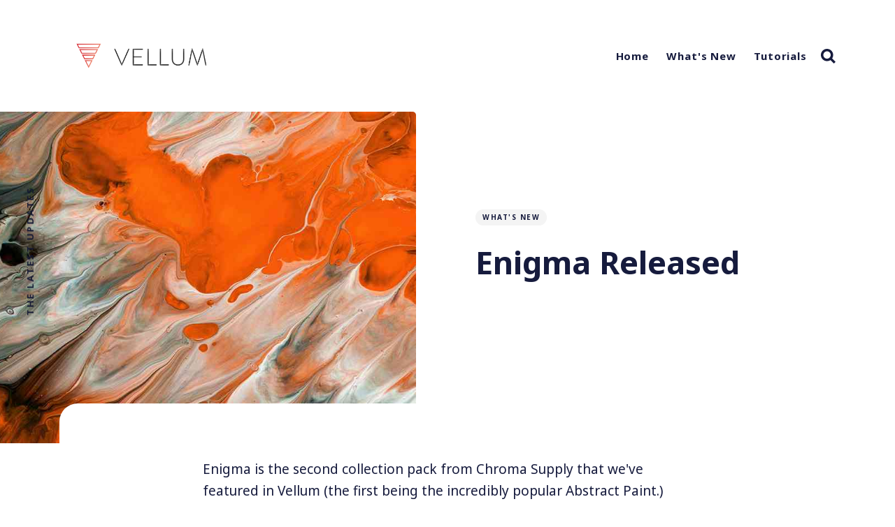

--- FILE ---
content_type: text/html; charset=utf-8
request_url: https://news.getvellum.com/enigma/
body_size: 5976
content:
<!doctype html>
<html lang="en">
	<head>
		<meta charset="utf-8">
		<meta http-equiv="X-UA-Compatible" content="IE=edge">
		<title>Enigma Released</title>
		<meta name="HandheldFriendly" content="True">
		<meta name="MobileOptimized" content="320">
		<meta name="viewport" content="width=device-width, initial-scale=1">
		<link href="https://fonts.googleapis.com/css?family=Noto+Sans:400,400i,700,700i&amp;subset=latin-ext" rel="stylesheet">
		<link rel="stylesheet" type="text/css" href="/assets/css/screen.css?v=c7fa8bfb43">
		<link rel="icon" href="/favicon.png" type="image/png" />
    <link rel="canonical" href="https://news.getvellum.com/enigma/" />
    <meta name="referrer" content="no-referrer-when-downgrade" />
    <link rel="amphtml" href="https://news.getvellum.com/enigma/amp/" />
    
    <meta property="og:site_name" content="Vellum News" />
    <meta property="og:type" content="article" />
    <meta property="og:title" content="Enigma Released" />
    <meta property="og:description" content="Enigma is the second collection pack from Chroma Supply that we&#x27;ve featured in Vellum (the first being the incredibly popular Abstract Paint.) This pack features vibrant paintings formulated through different mediums that develop a sense of fluid motion on your screen.  Be sure to grab each wallpaper and check out" />
    <meta property="og:url" content="https://news.getvellum.com/enigma/" />
    <meta property="og:image" content="https://news.getvellum.com/content/images/2021/05/banner-2-2.jpg" />
    <meta property="article:published_time" content="2019-01-08T20:49:00.000Z" />
    <meta property="article:modified_time" content="2021-05-04T07:19:35.000Z" />
    <meta property="article:tag" content="What&amp;#x27;s New" />
    
    <meta property="article:author" content="https://www.facebook.com/getvellum" />
    <meta name="twitter:card" content="summary_large_image" />
    <meta name="twitter:title" content="Enigma Released" />
    <meta name="twitter:description" content="Enigma is the second collection pack from Chroma Supply that we&#x27;ve featured in Vellum (the first being the incredibly popular Abstract Paint.) This pack features vibrant paintings formulated through different mediums that develop a sense of fluid motion on your screen.  Be sure to grab each wallpaper and check out" />
    <meta name="twitter:url" content="https://news.getvellum.com/enigma/" />
    <meta name="twitter:image" content="https://news.getvellum.com/content/images/2021/05/banner-2-2.jpg" />
    <meta name="twitter:label1" content="Written by" />
    <meta name="twitter:data1" content="Vellum" />
    <meta name="twitter:label2" content="Filed under" />
    <meta name="twitter:data2" content="What&#x27;s New" />
    <meta name="twitter:site" content="@vellumtweets" />
    <meta name="twitter:creator" content="@vellumtweets" />
    <meta property="og:image:width" content="1125" />
    <meta property="og:image:height" content="600" />
    
    <script type="application/ld+json">
{
    "@context": "https://schema.org",
    "@type": "Article",
    "publisher": {
        "@type": "Organization",
        "name": "Vellum News",
        "url": "https://news.getvellum.com/",
        "logo": {
            "@type": "ImageObject",
            "url": "https://news.getvellum.com/content/images/2021/05/logo-test.png"
        }
    },
    "author": {
        "@type": "Person",
        "name": "Vellum",
        "image": {
            "@type": "ImageObject",
            "url": "https://news.getvellum.com/content/images/2018/08/Logo.png"
        },
        "url": "https://news.getvellum.com/author/vellum-2/",
        "sameAs": [
            "http://getvellum.com",
            "https://www.facebook.com/getvellum",
            "https://twitter.com/vellumtweets"
        ]
    },
    "headline": "Enigma Released",
    "url": "https://news.getvellum.com/enigma/",
    "datePublished": "2019-01-08T20:49:00.000Z",
    "dateModified": "2021-05-04T07:19:35.000Z",
    "image": {
        "@type": "ImageObject",
        "url": "https://news.getvellum.com/content/images/2021/05/banner-2-2.jpg",
        "width": 1125,
        "height": 600
    },
    "keywords": "What's New",
    "description": "Enigma is the second collection pack from Chroma Supply that we&#x27;ve featured in\nVellum (the first being the incredibly popular Abstract Paint.) This pack\nfeatures vibrant paintings formulated through different mediums that develop a\nsense of fluid motion on your screen.  Be sure to grab each wallpaper and check\nout Chroma Supply&#x27;s [www.chromasupply.com] website.",
    "mainEntityOfPage": {
        "@type": "WebPage",
        "@id": "https://news.getvellum.com/"
    }
}
    </script>

    <meta name="generator" content="Ghost 4.3" />
    <link rel="alternate" type="application/rss+xml" title="Vellum News" href="https://news.getvellum.com/rss/" />
    <script defer src="https://unpkg.com/@tryghost/portal@~1.1.0/umd/portal.min.js" data-ghost="https://news.getvellum.com/"></script><style id="gh-members-styles">.gh-post-upgrade-cta-content,
.gh-post-upgrade-cta {
    display: flex;
    flex-direction: column;
    align-items: center;
    font-family: -apple-system, BlinkMacSystemFont, 'Segoe UI', Roboto, Oxygen, Ubuntu, Cantarell, 'Open Sans', 'Helvetica Neue', sans-serif;
    text-align: center;
    width: 100%;
    color: #ffffff;
    font-size: 16px;
}

.gh-post-upgrade-cta-content {
    border-radius: 8px;
    padding: 40px 4vw;
}

.gh-post-upgrade-cta h2 {
    color: #ffffff;
    font-size: 28px;
    letter-spacing: -0.2px;
    margin: 0;
    padding: 0;
}

.gh-post-upgrade-cta p {
    margin: 20px 0 0;
    padding: 0;
}

.gh-post-upgrade-cta small {
    font-size: 16px;
    letter-spacing: -0.2px;
}

.gh-post-upgrade-cta a {
    color: #ffffff;
    cursor: pointer;
    font-weight: 500;
    box-shadow: none;
    text-decoration: underline;
}

.gh-post-upgrade-cta a:hover {
    color: #ffffff;
    opacity: 0.8;
    box-shadow: none;
    text-decoration: underline;
}

.gh-post-upgrade-cta a.gh-btn {
    display: block;
    background: #ffffff;
    text-decoration: none;
    margin: 28px 0 0;
    padding: 8px 18px;
    border-radius: 4px;
    font-size: 16px;
    font-weight: 600;
}

.gh-post-upgrade-cta a.gh-btn:hover {
    opacity: 0.92;
}</style>
    <!-- Fathom - beautiful, simple website analytics -->
<script src="https://cdn.usefathom.com/script.js" data-site="BRZXLJVW" defer></script>
<!-- / Fathom --><style>:root {--ghost-accent-color: #15171A;}</style>
	</head>
	<body class="post-template tag-whats-new global-hash-large">
		<div class="global-wrap">
			<div class="section-content-wrap">
				<div class="section-header wrap">
	<header class="header-wrap flex">
		<div class="header-logo">
			<div class="is-logo"><a href="https://news.getvellum.com"><img src="https://news.getvellum.com/content/images/2021/05/logo-test.png" alt="Vellum News"></a></div>

		</div>
		<div class="header-nav">
			<nav class="nav-wrap">
				<label for="toggle" class="nav-label hamburger hamburger-minus">
					<span class="hamburger-box">
						<span class="hamburger-inner"></span>
					</span>
				</label>
				<input type="checkbox" id="toggle" class="nav-toggle">
				<ul class="nav-list">
	<li class="nav-list-item">
		<a href="https://getvellum.com" class="nav-link">Home</a>
		<span class="nav-dot"></span>
	</li>
	<li class="nav-list-item">
		<a href="https://news.getvellum.com/tag/whats-new/" class="nav-link">What&#x27;s New</a>
		<span class="nav-dot"></span>
	</li>
	<li class="nav-list-item">
		<a href="https://news.getvellum.com/tag/tutorials/" class="nav-link">Tutorials</a>
		<span class="nav-dot"></span>
	</li>
	<li class="nav-list-item search-open"><span>Search</span><svg role="img" viewBox="0 0 24 24" xmlns="http://www.w3.org/2000/svg"><path d="M18.420346,15.5800244 L24,21.1596784 L21.1596784,24 L15.5800244,18.420346 C13.9925104,19.4717887 12.088789,20.0841064 10.0420532,20.0841064 C4.49598037,20.0841064 0,15.5881261 0,10.0420532 C0,4.49598037 4.49598037,0 10.0420532,0 C15.5881261,0 20.0841064,4.49598037 20.0841064,10.0420532 C20.0841064,12.088789 19.4717887,13.9925104 18.420346,15.5800244 Z M10.0420532,16.0672851 C13.3696969,16.0672851 16.0672851,13.3696969 16.0672851,10.0420532 C16.0672851,6.71440951 13.3696969,4.01682129 10.0420532,4.01682129 C6.71440951,4.01682129 4.01682129,6.71440951 4.01682129,10.0420532 C4.01682129,13.3696969 6.71440951,16.0672851 10.0420532,16.0672851 Z"/></svg></li></ul>
			</nav>
		</div>
		<div class="blog-description flex">The Latest Updates</div>
	</header>
</div>				<article>
	<div class="section-featured slide-post- is-featured-image">
	<div class="featured-image" style="background-image: url(https://news.getvellum.com/content/images/2021/05/banner-2-2.jpg)"></div>
	<div class="featured-wrap flex">
		<div class="featured-content">
			<div class="tags-wrap">
				<a class="post-tag global-tag" href="/tag/whats-new/">What&#x27;s New</a>
			</div>
			<h1 class="white">Enigma Released</h1>
			<div class="item-meta white">
				<span>by</span>
				<a href="/author/vellum-2/">Vellum</a>
				<time datetime="2019-01-08">7 years ago</time>
				<span class="reading-time"><svg role="img" viewBox="0 0 24 24" xmlns="http://www.w3.org/2000/svg"> <path d="M10.1907692,24 C4.5625628,24 0,19.4374372 0,13.8092308 C0,8.18102433 4.5625628,3.61846154 10.1907692,3.61846154 C15.8189757,3.61846154 20.3815385,8.18102433 20.3815385,13.8092308 C20.3815385,19.4374372 15.8189757,24 10.1907692,24 Z M10.1907692,22 C14.7144062,22 18.3815385,18.3328677 18.3815385,13.8092308 C18.3815385,9.28559383 14.7144062,5.61846154 10.1907692,5.61846154 C5.6671323,5.61846154 2,9.28559383 2,13.8092308 C2,18.3328677 5.6671323,22 10.1907692,22 Z" id="Oval"></path><path d="M7.53230769,2.32923077 C6.98002294,2.32923077 6.53230769,1.88151552 6.53230769,1.32923077 C6.53230769,0.776946019 6.98002294,0.329230769 7.53230769,0.329230769 L12.9225711,0.329230769 C13.4748559,0.329230769 13.9225711,0.776946019 13.9225711,1.32923077 C13.9225711,1.88151552 13.4748559,2.32923077 12.9225711,2.32923077 L7.53230769,2.32923077 Z" id="Line-2"></path><path d="M13.2928932,9.29289322 C13.6834175,8.90236893 14.3165825,8.90236893 14.7071068,9.29289322 C15.0976311,9.68341751 15.0976311,10.3165825 14.7071068,10.7071068 L10.897876,14.5163376 C10.5073517,14.9068618 9.87418674,14.9068618 9.48366245,14.5163376 C9.09313816,14.1258133 9.09313816,13.4926483 9.48366245,13.102124 L13.2928932,9.29289322 Z" id="Line"></path></svg> 1 min read</span>
				</div>
			</div>
		</div>
	</div>	<div class="section-post wrap">
		<div class="post-wrap ">
			<p>Enigma is the second collection pack from Chroma Supply that we've featured in Vellum (the first being the incredibly popular Abstract Paint.) This pack features vibrant paintings formulated through different mediums that develop a sense of fluid motion on your screen.  Be sure to grab each wallpaper and check out <a href="www.chromasupply.com">Chroma Supply's</a> website.</p><figure class="kg-card kg-image-card"><img src="https://news.getvellum.com/content/images/2021/05/image-26.png" class="kg-image" alt loading="lazy" width="812" height="1758" srcset="https://news.getvellum.com/content/images/size/w600/2021/05/image-26.png 600w, https://news.getvellum.com/content/images/2021/05/image-26.png 812w" sizes="(min-width: 720px) 720px"></figure><p>   </p>
		</div>
		<div class="section-post-authors post-authors flex  post-author-single first">
	<div class="author-label">
		<span>Read more posts by this author</span>
	</div>
	<div class="author-wrap flex">
		<a href="/author/vellum-2/" class="item-link-overlay"></a>
		<div class="author-profile-image" style="background-image: url(https://news.getvellum.com/content/images/2018/08/Logo.png)"></div>
		<div class="author-content">
			<h4 class="no-bio"><a href="/author/vellum-2/">Vellum</a></h4>
		</div>
	</div>
</div>		<div class="post-meta">
			<div class="post-share">
	<a class="twitter" href="https://twitter.com/intent/tweet?text=Enigma%20Released&amp;url=https://news.getvellum.com/enigma/"
	onclick="window.open(this.href, 'twitter-share', 'width=550,height=235');return false;"><svg role="img" viewBox="0 0 24 24" xmlns="http://www.w3.org/2000/svg"><path d="M23.954 4.569c-.885.389-1.83.654-2.825.775 1.014-.611 1.794-1.574 2.163-2.723-.951.555-2.005.959-3.127 1.184-.896-.959-2.173-1.559-3.591-1.559-2.717 0-4.92 2.203-4.92 4.917 0 .39.045.765.127 1.124C7.691 8.094 4.066 6.13 1.64 3.161c-.427.722-.666 1.561-.666 2.475 0 1.71.87 3.213 2.188 4.096-.807-.026-1.566-.248-2.228-.616v.061c0 2.385 1.693 4.374 3.946 4.827-.413.111-.849.171-1.296.171-.314 0-.615-.03-.916-.086.631 1.953 2.445 3.377 4.604 3.417-1.68 1.319-3.809 2.105-6.102 2.105-.39 0-.779-.023-1.17-.067 2.189 1.394 4.768 2.209 7.557 2.209 9.054 0 13.999-7.496 13.999-13.986 0-.209 0-.42-.015-.63.961-.689 1.8-1.56 2.46-2.548l-.047-.02z"/></svg></a>
	<a class="facebook" href="https://www.facebook.com/sharer/sharer.php?u=https://news.getvellum.com/enigma/"
	onclick="window.open(this.href, 'facebook-share','width=580,height=296');return false;"><svg role="img" viewBox="0 0 24 24" xmlns="http://www.w3.org/2000/svg"><path d="M22.676 0H1.324C.593 0 0 .593 0 1.324v21.352C0 23.408.593 24 1.324 24h11.494v-9.294H9.689v-3.621h3.129V8.41c0-3.099 1.894-4.785 4.659-4.785 1.325 0 2.464.097 2.796.141v3.24h-1.921c-1.5 0-1.792.721-1.792 1.771v2.311h3.584l-.465 3.63H16.56V24h6.115c.733 0 1.325-.592 1.325-1.324V1.324C24 .593 23.408 0 22.676 0"/></svg></a>
	<a class="copy" id="copy" data-clipboard-target="#link-value"><svg role="img" viewBox="0 0 33 24" xmlns="http://www.w3.org/2000/svg"><path d="M27.3999996,13.4004128 L21.7999996,13.4004128 L21.7999996,19 L18.9999996,19 L18.9999996,13.4004128 L13.3999996,13.4004128 L13.3999996,10.6006192 L18.9999996,10.6006192 L18.9999996,5 L21.7999996,5 L21.7999996,10.6006192 L27.3999996,10.6006192 L27.3999996,13.4004128 Z M12,20.87 C7.101,20.87 3.13,16.898 3.13,12 C3.13,7.102 7.101,3.13 12,3.13 C12.091,3.13 12.181,3.139 12.272,3.142 C9.866,5.336 8.347,8.487 8.347,12 C8.347,15.512 9.866,18.662 12.271,20.857 C12.18,20.859 12.091,20.87 12,20.87 Z M20.347,0 C18.882,0 17.484,0.276 16.186,0.756 C14.882,0.271 13.473,0 12,0 C5.372,0 0,5.373 0,12 C0,18.628 5.372,24 12,24 C13.471,24 14.878,23.726 16.181,23.242 C17.481,23.724 18.88,24 20.347,24 C26.975,24 32.347,18.628 32.347,12 C32.347,5.373 26.975,0 20.347,0 Z"></path></svg></a>
	<span class="copy-popup">The link has been copied!</span>
	<input type="text" value="https://news.getvellum.com/enigma/" id="link-value">
</div>		</div>
	</div>
</article>
<aside class="section-prev-next">
    <div class="prev-next-wrap">
        <a href="/synapse-update/" class="prev-post post tag-whats-new is-image">
            <div class="prev-next-image" style="background-image: url(https://news.getvellum.com/content/images/2021/05/iPhone-XR-Design-Mockup-2-1.jpg)"></div>
            <section class="prev-next-title">
                <h5>Newer Post</h5>
                <h3>Synapse Update</h3>
            </section>
        </a>
        <a href="/vellum-1-5/" class="next-post post tag-whats-new is-image">
            <div class="prev-next-image" style="background-image: url(https://news.getvellum.com/content/images/2021/05/vellum150.jpg)"></div>
            <section class="prev-next-title">
                <h5>Older Post</h5>
                <h3>Vellum 1.5.0 Released on iOS</h3>
            </section>
        </a>
    </div>
</aside><div class="section-disqus">
	
</div>

			</div>
			<footer class="section-footer">
	<div class="footer-wrap wrap flex">
		<div class="footer-logo flex">
			<a class="is-logo" href="https://news.getvellum.com"><img src="https://news.getvellum.com/content/images/2021/05/logo-test.png" alt="Vellum News"></a>
		</div>
		<div class="footer-nav">
			<ul class="nav-list">
	<li class="nav-list-item">
		<a href="https://getvellum.com" class="nav-link">Home</a>
		<span class="nav-dot"></span>
	</li>
	<li class="nav-list-item">
		<a href="https://news.getvellum.com/tag/whats-new/" class="nav-link">What&#x27;s New</a>
		<span class="nav-dot"></span>
	</li>
	<li class="nav-list-item">
		<a href="https://news.getvellum.com/tag/tutorials/" class="nav-link">Tutorials</a>
		<span class="nav-dot"></span>
	</li>
	<li class="nav-list-item search-open"><span>Search</span><svg role="img" viewBox="0 0 24 24" xmlns="http://www.w3.org/2000/svg"><path d="M18.420346,15.5800244 L24,21.1596784 L21.1596784,24 L15.5800244,18.420346 C13.9925104,19.4717887 12.088789,20.0841064 10.0420532,20.0841064 C4.49598037,20.0841064 0,15.5881261 0,10.0420532 C0,4.49598037 4.49598037,0 10.0420532,0 C15.5881261,0 20.0841064,4.49598037 20.0841064,10.0420532 C20.0841064,12.088789 19.4717887,13.9925104 18.420346,15.5800244 Z M10.0420532,16.0672851 C13.3696969,16.0672851 16.0672851,13.3696969 16.0672851,10.0420532 C16.0672851,6.71440951 13.3696969,4.01682129 10.0420532,4.01682129 C6.71440951,4.01682129 4.01682129,6.71440951 4.01682129,10.0420532 C4.01682129,13.3696969 6.71440951,16.0672851 10.0420532,16.0672851 Z"/></svg></li></ul>
		</div>
		<div class="footer-social-links flex">
			<a href="https://twitter.com/vellumtweets"><svg role="img" viewBox="0 0 24 24" xmlns="http://www.w3.org/2000/svg"><path d="M23.954 4.569c-.885.389-1.83.654-2.825.775 1.014-.611 1.794-1.574 2.163-2.723-.951.555-2.005.959-3.127 1.184-.896-.959-2.173-1.559-3.591-1.559-2.717 0-4.92 2.203-4.92 4.917 0 .39.045.765.127 1.124C7.691 8.094 4.066 6.13 1.64 3.161c-.427.722-.666 1.561-.666 2.475 0 1.71.87 3.213 2.188 4.096-.807-.026-1.566-.248-2.228-.616v.061c0 2.385 1.693 4.374 3.946 4.827-.413.111-.849.171-1.296.171-.314 0-.615-.03-.916-.086.631 1.953 2.445 3.377 4.604 3.417-1.68 1.319-3.809 2.105-6.102 2.105-.39 0-.779-.023-1.17-.067 2.189 1.394 4.768 2.209 7.557 2.209 9.054 0 13.999-7.496 13.999-13.986 0-.209 0-.42-.015-.63.961-.689 1.8-1.56 2.46-2.548l-.047-.02z"/></svg></a>
			

		</div>
	</div>
	<div class="footer-copyright">
		<span>&copy; 2026 <a href="https://news.getvellum.com">Vellum News</a>.</span> All Right Reserved.
		Published with <a href="https://ghost.org">Ghost</a>.
	</div>
</footer>		</div>
		<div class="section-search flex" id="search">
	<div class="search-close"><svg role="img" viewBox="0 0 24 24" xmlns="http://www.w3.org/2000/svg"><path d="M15.4285714,12 L24,20.5714286 L20.5714286,24 L12,15.4285714 L3.42857143,24 L3.55271368e-15,20.5714286 L8.57142857,12 L5.32907052e-15,3.42857143 L3.42857143,3.55271368e-15 L12,8.57142857 L20.5714286,3.55271368e-15 L24,3.42857143 L15.4285714,12 Z"/></svg></div>
	<div class="search-image" style="background-image: url(https://news.getvellum.com/content/images/2021/05/Banner.jpg)">
	</div>
	<div class="search-wrap">
		<div class="search-content">
			<form class="search-form flex" onsubmit="return false">
				<input type="text" class="search-input" placeholder="Type your keywords...">
			</form>
			<div class="search-meta">
				<span class="search-info-wrap">Please enter at least 3 characters</span>
				<span class="search-counter-wrap hide">
					<span class="counter-results">0</span>
				Results for your search</span>
			</div>
			<div class="search-results">
			</div>
			<div class="search-suggestion flex">
				<div class="search-suggestion-tags">
	<h3>May we suggest a tag?</h3>
	<a class="post-tag global-tag" href="/tag/whats-new/">What&#x27;s New</a>
	<a class="post-tag global-tag" href="/tag/tutorials/">Tutorials</a>
</div>
				<div class="search-suggestion-authors">
	<h3>May we suggest an author?</h3>
	<a class="post-tag global-tag" href="/author/vellum/">Vellum</a>
	<a class="post-tag global-tag" href="/author/vellum-2/">Vellum</a>
	<a class="post-tag global-tag" href="/author/ghost/">Ghost</a>
</div>
			</div>
		</div>
		<div class="search-footer">
			<a href="https://news.getvellum.com">Vellum News.</a>
			<span>The Latest Updates.</span>
		</div>
	</div>
</div>
<script>
var searchPublished = 'Published',
	searchFeaturedIcon = '<svg role="img" viewBox="0 0 24 24" xmlns="http://www.w3.org/2000/svg"><path d="M22.9712403,8.05987765 L16.2291373,8.05987765 L12.796794,0.459688839 C12.5516266,-0.153229613 11.4483734,-0.153229613 11.0806223,0.459688839 L7.64827899,8.05987765 L0.906176009,8.05987765 C0.538424938,8.05987765 0.170673866,8.30504503 0.0480901758,8.6727961 C-0.0744935148,9.04054717 0.0480901758,9.40829825 0.293257557,9.65346563 L5.31918887,14.3116459 L3.11268244,22.4021694 C2.99009875,22.7699205 3.11268244,23.1376716 3.48043351,23.382839 C3.72560089,23.6280063 4.21593565,23.6280063 4.46110303,23.5054227 L11.9387082,19.2149935 L19.4163133,23.5054227 C19.538897,23.6280063 19.6614807,23.6280063 19.906648,23.6280063 C20.1518154,23.6280063 20.2743991,23.5054227 20.5195665,23.382839 C20.7647339,23.1376716 20.8873176,22.7699205 20.8873176,22.4021694 L18.6808111,14.3116459 L23.7067424,9.65346563 C23.9519098,9.40829825 24.0744935,9.04054717 23.9519098,8.6727961 C23.7067424,8.30504503 23.3389914,8.05987765 22.9712403,8.05987765 Z"/></svg>',
	searchHost = 'https://news.getvellum.com',
	searchKey = "Your Content API Key paste here - between the quotation marks",
	searchAPI = searchHost+'/ghost/api/v2/content/posts/?key='+searchKey+'&limit=all&formats=plaintext&fields=url,title,plaintext,featured,published_at'
</script>		<script src="/assets/js/post.js?v=c7fa8bfb43"></script>
		<script src="/assets/js/global.js?v=c7fa8bfb43"></script>
		
	</body>
</html>

--- FILE ---
content_type: application/javascript; charset=UTF-8
request_url: https://news.getvellum.com/assets/js/post.js?v=c7fa8bfb43
body_size: 6723
content:
/*
 * Main
 * ------------
 */

/* Add class to parent img when is a link */ 
var linkImage = document.querySelectorAll(".post-wrap a img");if (linkImage)for (var i = 0; i < linkImage.length; i++) linkImage[i].parentNode.classList.add("link-image");

/* Gallery Koenig editor */
var images=document.querySelectorAll(".kg-gallery-image img");images.forEach(function(e){var a=e.closest(".kg-gallery-image"),t=e.attributes.width.value/e.attributes.height.value;a.style.flex=t+" 1 0%"});

/*
 * clipboard.js
 * ------------
 * Version : 1.0.5
 * Website : clipboardjs.com
 * Repo    : github.com/zenorocha/clipboard.js
 * Author  : Zeno Rocha (@zenorocha)
 * License : MIT
 */ 

!function(t,e){"object"==typeof exports&&"object"==typeof module?module.exports=e():"function"==typeof define&&define.amd?define([],e):"object"==typeof exports?exports.ClipboardJS=e():t.ClipboardJS=e()}(this,function(){return function(n){var o={};function r(t){if(o[t])return o[t].exports;var e=o[t]={i:t,l:!1,exports:{}};return n[t].call(e.exports,e,e.exports,r),e.l=!0,e.exports}return r.m=n,r.c=o,r.d=function(t,e,n){r.o(t,e)||Object.defineProperty(t,e,{enumerable:!0,get:n})},r.r=function(t){"undefined"!=typeof Symbol&&Symbol.toStringTag&&Object.defineProperty(t,Symbol.toStringTag,{value:"Module"}),Object.defineProperty(t,"__esModule",{value:!0})},r.t=function(e,t){if(1&t&&(e=r(e)),8&t)return e;if(4&t&&"object"==typeof e&&e&&e.__esModule)return e;var n=Object.create(null);if(r.r(n),Object.defineProperty(n,"default",{enumerable:!0,value:e}),2&t&&"string"!=typeof e)for(var o in e)r.d(n,o,function(t){return e[t]}.bind(null,o));return n},r.n=function(t){var e=t&&t.__esModule?function(){return t.default}:function(){return t};return r.d(e,"a",e),e},r.o=function(t,e){return Object.prototype.hasOwnProperty.call(t,e)},r.p="",r(r.s=0)}([function(t,e,n){"use strict";var r="function"==typeof Symbol&&"symbol"==typeof Symbol.iterator?function(t){return typeof t}:function(t){return t&&"function"==typeof Symbol&&t.constructor===Symbol&&t!==Symbol.prototype?"symbol":typeof t},i=function(){function o(t,e){for(var n=0;n<e.length;n++){var o=e[n];o.enumerable=o.enumerable||!1,o.configurable=!0,"value"in o&&(o.writable=!0),Object.defineProperty(t,o.key,o)}}return function(t,e,n){return e&&o(t.prototype,e),n&&o(t,n),t}}(),a=o(n(1)),c=o(n(3)),u=o(n(4));function o(t){return t&&t.__esModule?t:{default:t}}var l=function(t){function o(t,e){!function(t,e){if(!(t instanceof e))throw new TypeError("Cannot call a class as a function")}(this,o);var n=function(t,e){if(!t)throw new ReferenceError("this hasn't been initialised - super() hasn't been called");return!e||"object"!=typeof e&&"function"!=typeof e?t:e}(this,(o.__proto__||Object.getPrototypeOf(o)).call(this));return n.resolveOptions(e),n.listenClick(t),n}return function(t,e){if("function"!=typeof e&&null!==e)throw new TypeError("Super expression must either be null or a function, not "+typeof e);t.prototype=Object.create(e&&e.prototype,{constructor:{value:t,enumerable:!1,writable:!0,configurable:!0}}),e&&(Object.setPrototypeOf?Object.setPrototypeOf(t,e):t.__proto__=e)}(o,c.default),i(o,[{key:"resolveOptions",value:function(){var t=0<arguments.length&&void 0!==arguments[0]?arguments[0]:{};this.action="function"==typeof t.action?t.action:this.defaultAction,this.target="function"==typeof t.target?t.target:this.defaultTarget,this.text="function"==typeof t.text?t.text:this.defaultText,this.container="object"===r(t.container)?t.container:document.body}},{key:"listenClick",value:function(t){var e=this;this.listener=(0,u.default)(t,"click",function(t){return e.onClick(t)})}},{key:"onClick",value:function(t){var e=t.delegateTarget||t.currentTarget;this.clipboardAction&&(this.clipboardAction=null),this.clipboardAction=new a.default({action:this.action(e),target:this.target(e),text:this.text(e),container:this.container,trigger:e,emitter:this})}},{key:"defaultAction",value:function(t){return s("action",t)}},{key:"defaultTarget",value:function(t){var e=s("target",t);if(e)return document.querySelector(e)}},{key:"defaultText",value:function(t){return s("text",t)}},{key:"destroy",value:function(){this.listener.destroy(),this.clipboardAction&&(this.clipboardAction.destroy(),this.clipboardAction=null)}}],[{key:"isSupported",value:function(){var t=0<arguments.length&&void 0!==arguments[0]?arguments[0]:["copy","cut"],e="string"==typeof t?[t]:t,n=!!document.queryCommandSupported;return e.forEach(function(t){n=n&&!!document.queryCommandSupported(t)}),n}}]),o}();function s(t,e){var n="data-clipboard-"+t;if(e.hasAttribute(n))return e.getAttribute(n)}t.exports=l},function(t,e,n){"use strict";var o,r="function"==typeof Symbol&&"symbol"==typeof Symbol.iterator?function(t){return typeof t}:function(t){return t&&"function"==typeof Symbol&&t.constructor===Symbol&&t!==Symbol.prototype?"symbol":typeof t},i=function(){function o(t,e){for(var n=0;n<e.length;n++){var o=e[n];o.enumerable=o.enumerable||!1,o.configurable=!0,"value"in o&&(o.writable=!0),Object.defineProperty(t,o.key,o)}}return function(t,e,n){return e&&o(t.prototype,e),n&&o(t,n),t}}(),a=n(2),c=(o=a)&&o.__esModule?o:{default:o};var u=function(){function e(t){!function(t,e){if(!(t instanceof e))throw new TypeError("Cannot call a class as a function")}(this,e),this.resolveOptions(t),this.initSelection()}return i(e,[{key:"resolveOptions",value:function(){var t=0<arguments.length&&void 0!==arguments[0]?arguments[0]:{};this.action=t.action,this.container=t.container,this.emitter=t.emitter,this.target=t.target,this.text=t.text,this.trigger=t.trigger,this.selectedText=""}},{key:"initSelection",value:function(){this.text?this.selectFake():this.target&&this.selectTarget()}},{key:"selectFake",value:function(){var t=this,e="rtl"==document.documentElement.getAttribute("dir");this.removeFake(),this.fakeHandlerCallback=function(){return t.removeFake()},this.fakeHandler=this.container.addEventListener("click",this.fakeHandlerCallback)||!0,this.fakeElem=document.createElement("textarea"),this.fakeElem.style.fontSize="12pt",this.fakeElem.style.border="0",this.fakeElem.style.padding="0",this.fakeElem.style.margin="0",this.fakeElem.style.position="absolute",this.fakeElem.style[e?"right":"left"]="-9999px";var n=window.pageYOffset||document.documentElement.scrollTop;this.fakeElem.style.top=n+"px",this.fakeElem.setAttribute("readonly",""),this.fakeElem.value=this.text,this.container.appendChild(this.fakeElem),this.selectedText=(0,c.default)(this.fakeElem),this.copyText()}},{key:"removeFake",value:function(){this.fakeHandler&&(this.container.removeEventListener("click",this.fakeHandlerCallback),this.fakeHandler=null,this.fakeHandlerCallback=null),this.fakeElem&&(this.container.removeChild(this.fakeElem),this.fakeElem=null)}},{key:"selectTarget",value:function(){this.selectedText=(0,c.default)(this.target),this.copyText()}},{key:"copyText",value:function(){var e=void 0;try{e=document.execCommand(this.action)}catch(t){e=!1}this.handleResult(e)}},{key:"handleResult",value:function(t){this.emitter.emit(t?"success":"error",{action:this.action,text:this.selectedText,trigger:this.trigger,clearSelection:this.clearSelection.bind(this)})}},{key:"clearSelection",value:function(){this.trigger&&this.trigger.focus(),window.getSelection().removeAllRanges()}},{key:"destroy",value:function(){this.removeFake()}},{key:"action",set:function(){var t=0<arguments.length&&void 0!==arguments[0]?arguments[0]:"copy";if(this._action=t,"copy"!==this._action&&"cut"!==this._action)throw new Error('Invalid "action" value, use either "copy" or "cut"')},get:function(){return this._action}},{key:"target",set:function(t){if(void 0!==t){if(!t||"object"!==(void 0===t?"undefined":r(t))||1!==t.nodeType)throw new Error('Invalid "target" value, use a valid Element');if("copy"===this.action&&t.hasAttribute("disabled"))throw new Error('Invalid "target" attribute. Please use "readonly" instead of "disabled" attribute');if("cut"===this.action&&(t.hasAttribute("readonly")||t.hasAttribute("disabled")))throw new Error('Invalid "target" attribute. You can\'t cut text from elements with "readonly" or "disabled" attributes');this._target=t}},get:function(){return this._target}}]),e}();t.exports=u},function(t,e){t.exports=function(t){var e;if("SELECT"===t.nodeName)t.focus(),e=t.value;else if("INPUT"===t.nodeName||"TEXTAREA"===t.nodeName){var n=t.hasAttribute("readonly");n||t.setAttribute("readonly",""),t.select(),t.setSelectionRange(0,t.value.length),n||t.removeAttribute("readonly"),e=t.value}else{t.hasAttribute("contenteditable")&&t.focus();var o=window.getSelection(),r=document.createRange();r.selectNodeContents(t),o.removeAllRanges(),o.addRange(r),e=o.toString()}return e}},function(t,e){function n(){}n.prototype={on:function(t,e,n){var o=this.e||(this.e={});return(o[t]||(o[t]=[])).push({fn:e,ctx:n}),this},once:function(t,e,n){var o=this;function r(){o.off(t,r),e.apply(n,arguments)}return r._=e,this.on(t,r,n)},emit:function(t){for(var e=[].slice.call(arguments,1),n=((this.e||(this.e={}))[t]||[]).slice(),o=0,r=n.length;o<r;o++)n[o].fn.apply(n[o].ctx,e);return this},off:function(t,e){var n=this.e||(this.e={}),o=n[t],r=[];if(o&&e)for(var i=0,a=o.length;i<a;i++)o[i].fn!==e&&o[i].fn._!==e&&r.push(o[i]);return r.length?n[t]=r:delete n[t],this}},t.exports=n},function(t,e,n){var d=n(5),h=n(6);t.exports=function(t,e,n){if(!t&&!e&&!n)throw new Error("Missing required arguments");if(!d.string(e))throw new TypeError("Second argument must be a String");if(!d.fn(n))throw new TypeError("Third argument must be a Function");if(d.node(t))return s=e,f=n,(l=t).addEventListener(s,f),{destroy:function(){l.removeEventListener(s,f)}};if(d.nodeList(t))return a=t,c=e,u=n,Array.prototype.forEach.call(a,function(t){t.addEventListener(c,u)}),{destroy:function(){Array.prototype.forEach.call(a,function(t){t.removeEventListener(c,u)})}};if(d.string(t))return o=t,r=e,i=n,h(document.body,o,r,i);throw new TypeError("First argument must be a String, HTMLElement, HTMLCollection, or NodeList");var o,r,i,a,c,u,l,s,f}},function(t,n){n.node=function(t){return void 0!==t&&t instanceof HTMLElement&&1===t.nodeType},n.nodeList=function(t){var e=Object.prototype.toString.call(t);return void 0!==t&&("[object NodeList]"===e||"[object HTMLCollection]"===e)&&"length"in t&&(0===t.length||n.node(t[0]))},n.string=function(t){return"string"==typeof t||t instanceof String},n.fn=function(t){return"[object Function]"===Object.prototype.toString.call(t)}},function(t,e,n){var a=n(7);function i(t,e,n,o,r){var i=function(e,n,t,o){return function(t){t.delegateTarget=a(t.target,n),t.delegateTarget&&o.call(e,t)}}.apply(this,arguments);return t.addEventListener(n,i,r),{destroy:function(){t.removeEventListener(n,i,r)}}}t.exports=function(t,e,n,o,r){return"function"==typeof t.addEventListener?i.apply(null,arguments):"function"==typeof n?i.bind(null,document).apply(null,arguments):("string"==typeof t&&(t=document.querySelectorAll(t)),Array.prototype.map.call(t,function(t){return i(t,e,n,o,r)}))}},function(t,e){if("undefined"!=typeof Element&&!Element.prototype.matches){var n=Element.prototype;n.matches=n.matchesSelector||n.mozMatchesSelector||n.msMatchesSelector||n.oMatchesSelector||n.webkitMatchesSelector}t.exports=function(t,e){for(;t&&9!==t.nodeType;){if("function"==typeof t.matches&&t.matches(e))return t;t=t.parentNode}}}])});

/* Custom settings for clipboard */
new ClipboardJS("#copy");

/*
 * lightense-images
 * ------------
 * Version : 1.0.5
 * Website : sparanoid.com/work/lightense-images/
 * Repo    : github.com/sparanoid/lightense-images
 * Author  : Tunghsiao Liu (@sparanoid)
 * License : MIT
 */ 

!function(e,t){"object"==typeof exports&&"object"==typeof module?module.exports=t():"function"==typeof define&&define.amd?define([],t):"object"==typeof exports?exports.Lightense=t():e.Lightense=t()}(this,function(){return function(e){function t(r){if(n[r])return n[r].exports;var i=n[r]={i:r,l:!1,exports:{}};return e[r].call(i.exports,i,i.exports,t),i.l=!0,i.exports}var n={};return t.m=e,t.c=n,t.i=function(e){return e},t.d=function(e,n,r){t.o(e,n)||Object.defineProperty(e,n,{configurable:!1,enumerable:!0,get:r})},t.n=function(e){var n=e&&e.__esModule?function(){return e.default}:function(){return e};return t.d(n,"a",n),n},t.o=function(e,t){return Object.prototype.hasOwnProperty.call(e,t)},t.p="",t(t.s=0)}([function(e,t,n){"use strict";var r=Object.assign||function(e){for(var t=1;t<arguments.length;t++){var n=arguments[t];for(var r in n)Object.prototype.hasOwnProperty.call(n,r)&&(e[r]=n[r])}return e},i="function"==typeof Symbol&&"symbol"==typeof Symbol.iterator?function(e){return typeof e}:function(e){return e&&"function"==typeof Symbol&&e.constructor===Symbol&&e!==Symbol.prototype?"symbol":typeof e},o=function(){function e(e){switch("undefined"==typeof e?"undefined":i(e)){case"undefined":throw"You need to pass an element!";case"string":return document.querySelectorAll(e);case"object":return e}}function t(e){var t=e.length;if(t)for(var r=0;r<t;r++)n(e[r]);else n(e)}function n(e){e.src&&(e.classList.add("lightense-target"),e.addEventListener("click",function(t){return B.keyboard&&(t.metaKey||t.ctrlKey)?z.open(e.src,"_blank"):void h(this)},!1))}function o(e){return/^#([A-Fa-f0-9]{3}){1,2}$/.test(e)}function a(e){return/(rgb\((?:\d{1,3}[,\)] ?){3}(?:\d?\.\d+\))?)/.test(e)}function s(e){return/(rgba\((?:\d{1,3}[,\)] ?){3}(?:\d?\.\d+\))?)/.test(e)}function c(e){var t;return o(e)?(t=e.substring(1).split(""),3===t.length&&(t=[t[0],t[0],t[1],t[1],t[2],t[2]]),t="0x"+t.join(""),"rgba("+[t>>16&255,t>>8&255,255&t].join(", ")+", 1)"):a(e)?e.replace(")",", 1)"):s(e)?e:(console.log("Invalid color: "+e),L.background)}function l(e){var t=c(e),n=.7,r=/([\d\.]+)\)$/g,i=r.exec(t)[1];return t.replace(r,i*n+")")}function d(e,t){var n=E.head||E.getElementsByTagName("head")[0];E.getElementById(e)&&E.getElementById(e).remove();var r=E.createElement("style");r.id=e,r.styleSheet?r.styleSheet.cssText=t:r.appendChild(E.createTextNode(t)),n.appendChild(r)}function u(){var e="\n.lightense-backdrop {\n  box-sizing: border-box;\n  width: 100%;\n  height: 100%;\n  position: fixed;\n  top: 0;\n  left: 0;\n  overflow: hidden;\n  z-index: "+(B.zIndex-1)+";\n  padding: 0;\n  margin: 0;\n  transition: opacity "+B.time+"ms ease;\n  cursor: zoom-out;\n  opacity: 0;\n  background-color: "+B.background+";\n  visibility: hidden;\n}\n\n@supports (-webkit-backdrop-filter: blur(30px)) {\n  .lightense-backdrop {\n    background-color: "+l(B.background)+";\n    -webkit-backdrop-filter: blur(30px);\n    backdrop-filter: blur(30px);\n  }\n}\n\n.lightense-wrap {\n  position: relative;\n  transition: transform "+B.time+"ms "+B.cubicBezier+";\n  z-index: "+B.zIndex+";\n  pointer-events: none;\n}\n\n.lightense-target {\n  cursor: zoom-in;\n  transition: transform "+B.time+"ms "+B.cubicBezier+";\n  pointer-events: auto;\n}\n\n.lightense-open {\n  cursor: zoom-out;\n}\n\n.lightense-transitioning {\n  pointer-events: none;\n}";d("lightense-images-css",e)}function g(){B.container=E.createElement("div"),B.container.className="lightense-backdrop",E.body.appendChild(B.container)}function p(e){var t=e.width,n=e.height,r=z.pageYOffset||E.documentElement.scrollTop||0,i=z.pageXOffset||E.documentElement.scrollLeft||0,o=B.target.getBoundingClientRect(),a=t/o.width,s=z.innerWidth||E.documentElement.clientWidth||0,c=z.innerHeight||E.documentElement.clientHeight||0,l=B.target.getAttribute("data-lightense-padding")||B.target.getAttribute("data-padding")||B.padding,d=s>l?s-l:s-L.padding,u=c>l?c-l:c-L.padding,g=t/n,p=d/u;t<d&&n<u?B.scaleFactor=a:g<p?B.scaleFactor=u/n*a:B.scaleFactor=d/t*a;var f=s/2,b=r+c/2,m=o.left+i+o.width/2,h=o.top+r+o.height/2;B.translateX=f-m,B.translateY=b-h}function f(){B.target.classList.add("lightense-open"),B.wrap=E.createElement("div"),B.wrap.className="lightense-wrap",setTimeout(function(){B.target.style.transform="scale("+B.scaleFactor+")"},20),B.target.parentNode.insertBefore(B.wrap,B.target),B.wrap.appendChild(B.target),setTimeout(function(){B.wrap.style.transform="translate("+Math.round(B.translateX)+"px, "+Math.round(B.translateY)+"px)"},20);var e={cubicBezier:B.target.getAttribute("data-lightense-cubic-bezier")||B.cubicBezier,background:B.target.getAttribute("data-lightense-background")||B.target.getAttribute("data-background")||B.background,zIndex:B.target.getAttribute("data-lightense-z-index")||B.zIndex},t=r({},B,e),n="\n    .lightense-backdrop {\n      z-index: "+(t.zIndex-1)+";\n      transition: opacity "+t.time+"ms ease;\n      background-color: "+t.background+";\n    }\n\n    @supports (-webkit-backdrop-filter: blur(30px)) {\n      .lightense-backdrop {\n        background-color: "+l(t.background)+";\n      }\n    }\n\n    .lightense-wrap {\n      transition: transform "+t.time+"ms "+t.cubicBezier+";\n      z-index: "+t.zIndex+";\n    }\n\n    .lightense-target {\n      transition: transform "+t.time+"ms "+t.cubicBezier+";\n    }";d("lightense-images-css-computed",n),B.container.style.visibility="visible",setTimeout(function(){B.container.style.opacity="1"},20)}function b(){v(),B.target.classList.remove("lightense-open"),B.wrap.style.transform="",B.target.style.transform="",B.target.classList.add("lightense-transitioning"),B.container.style.opacity="",setTimeout(function(){B.container.style.visibility="",B.container.style.backgroundColor="",B.wrap.parentNode.replaceChild(B.target,B.wrap),B.target.classList.remove("lightense-transitioning")},B.time)}function m(){var e=Math.abs(B.scrollY-z.scrollY);e>=B.offset&&b()}function h(e){if(B.target=e,B.target.classList.contains("lightense-open"))return b();B.scrollY=z.scrollY;var t=new Image;t.onload=function(){p(this),f(),y()},t.src=B.target.src}function y(){z.addEventListener("keyup",k,!1),z.addEventListener("scroll",m,!1),B.container.addEventListener("click",b,!1)}function v(){z.removeEventListener("keyup",k,!1),z.removeEventListener("scroll",m,!1),B.container.removeEventListener("click",b,!1)}function k(e){e.preventDefault(),27===e.keyCode&&b()}function x(n){var i=arguments.length>1&&void 0!==arguments[1]?arguments[1]:{};w=e(n),B=r({},L,i),u(),g(),t(w)}var w,z=window,E=document,L={time:300,padding:40,offset:40,keyboard:!0,cubicBezier:"cubic-bezier(.2, 0, .1, 1)",background:"rgba(255, 255, 255, .98)",zIndex:2147483647},B={};return x},a=o();e.exports=a}])});

/* Custom settings for lightense-images */
var addLightense = document.querySelector(".post-wrap img");

if (linkImage)
    for (var i = 0; i < linkImage.length; i++) linkImage[i].classList.add("no-lightense");

if (addLightense) {
    window.addEventListener("load", function() {
        Lightense(".post-wrap img:not(.no-lightense)", {
            time: 300,
            padding: 60,
            offset: 30,
            keyboard: true,
            cubicBezier: 'cubic-bezier(.2, 0, .1, 1)',
            background: 'rgb(255, 255, 255)',
            zIndex: 999
        });
    }, false)
}

/*
 * reframe.js
 * ------------
 * Version : 2.1.18
 * Website : dollarshaveclub.github.io/reframe.js
 * Repo    : github.com/dollarshaveclub/reframe.js
 * Author  : Jeff Wainwright (@yowainwright)
 * License : MIT
 */
!function(e,t){"object"==typeof exports&&"undefined"!=typeof module?module.exports=t():"function"==typeof define&&define.amd?define(t):e.reframe=t()}(this,function(){"use strict";return function(e,t){var i="string"==typeof e?document.querySelectorAll(e):e,n=t||"js-reframe";"length"in i||(i=[i]);for(var o=0;o<i.length;o+=1){var r=i[o];if(-1!==r.className.split(" ").indexOf(n))return;var f=r.offsetHeight/r.offsetWidth*100,d=document.createElement("div");d.className=n;var a=d.style;a.position="relative",a.width="100%",a.paddingTop=f+"%";var s=r.style;s.position="absolute",s.width="100%",s.height="100%",s.left="0",s.top="0",r.parentNode.insertBefore(d,r),r.parentNode.removeChild(r),d.appendChild(r)}}});

/* Custom settings for Reframe */
reframe(".post-wrap iframe:not(.reframe-off)");

/*
 * disqusLoader.js
 * –––––––––––––––
 * Version : 1.0.0
 * Repo    : github.com/osvaldasvalutis/disqusLoader.js
 * Author  : Osvaldas Valutis (@osvaldasvalutis)
 * License : MIT
 */

!function(t,e,n){"use strict";var o=function(t,e){var n,o={};for(n in t)Object.prototype.hasOwnProperty.call(t,n)&&(o[n]=t[n]);for(n in e)Object.prototype.hasOwnProperty.call(e,n)&&(o[n]=e[n]);return o},r=function(t){var n=t.getBoundingClientRect();return{top:n.top+e.body.scrollTop,left:n.left+e.body.scrollLeft}},i=function(t,n){var o=e.createElement("script");o.src=t,o.async=!0,o.setAttribute("data-timestamp",+new Date),o.addEventListener("load",function(){"function"==typeof n&&n()}),(e.head||e.body).appendChild(o)},d=function(t,e){var n,o;return function(){var r=this,i=arguments,d=+new Date;n&&d<n+t?(clearTimeout(o),o=setTimeout(function(){n=d,e.apply(r,i)},t)):(n=d,e.apply(r,i))}},s=!1,a=!1,u=!1,l=!1,c="unloaded",f=!1,p=function(){if(!f||!e.body.contains(f)||"loaded"==f.disqusLoaderStatus)return!0;var n=t.pageYOffset,o=r(f).top;if(o-n>t.innerHeight*a||n-o-f.offsetHeight-t.innerHeight*a>0)return!0;var d=e.getElementById("disqus_thread");d&&d.removeAttribute("id"),f.setAttribute("id","disqus_thread"),f.disqusLoaderStatus="loaded","loaded"==c?DISQUS.reset({reload:!0,config:u}):(t.disqus_config=u,"unloaded"==c&&(c="loading",i(l,function(){c="loaded"})))};t.addEventListener("scroll",d(s,p)),t.addEventListener("resize",d(s,p)),t.disqusLoader=function(t,n){n=o({laziness:1,throttle:250,scriptUrl:!1,disqusConfig:!1},n),a=n.laziness+1,s=n.throttle,u=n.disqusConfig,l=!1===l?n.scriptUrl:l,(f="string"==typeof t?e.querySelector(t):"number"==typeof t.length?t[0]:t).disqusLoaderStatus="unloaded",p()}}(window,document);

/* Custom settings for disqusLoader.js */
var disqus = document.getElementById('disqusloader');
if (disqus) {
    disqusLoader(disqus, options)
}